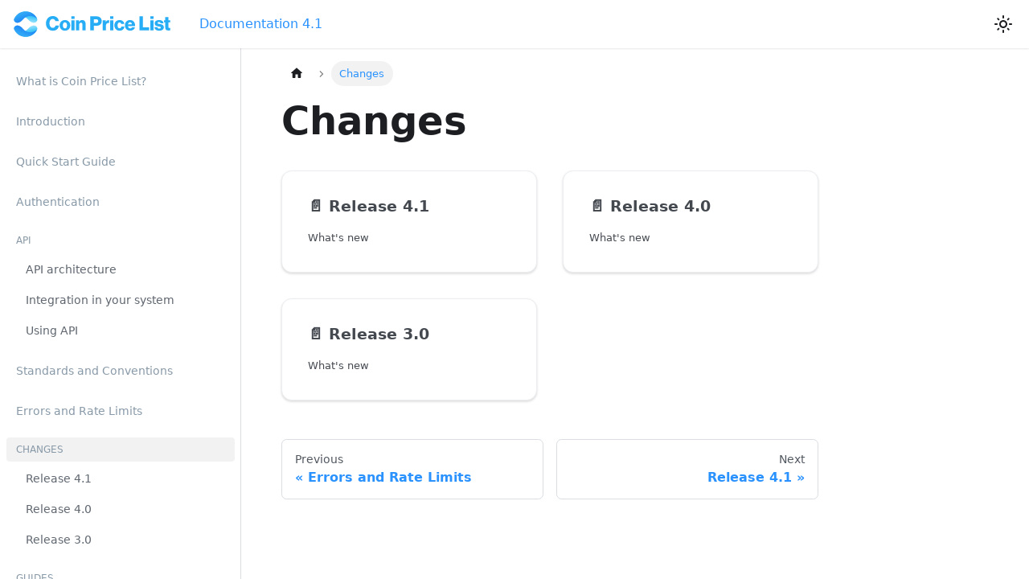

--- FILE ---
content_type: text/html
request_url: https://docs.coinpricelist.io/category/changes/
body_size: 3291
content:
<!doctype html>
<html lang="en" dir="ltr" class="docs-wrapper docs-doc-page docs-version-current plugin-docs plugin-id-default">
<head>
<meta charset="UTF-8">
<meta name="generator" content="Docusaurus v2.1.0">
<title data-rh="true">Changes | Coin Price List Documentation</title><meta data-rh="true" name="viewport" content="width=device-width,initial-scale=1"><meta data-rh="true" name="twitter:card" content="summary_large_image"><meta data-rh="true" property="og:url" content="https://docs.coinpricelist.io/category/changes/"><meta data-rh="true" name="docusaurus_locale" content="en"><meta data-rh="true" name="docsearch:language" content="en"><meta data-rh="true" name="robots" content="index,follow"><meta data-rh="true" name="docusaurus_version" content="current"><meta data-rh="true" name="docusaurus_tag" content="docs-default-current"><meta data-rh="true" name="docsearch:version" content="current"><meta data-rh="true" name="docsearch:docusaurus_tag" content="docs-default-current"><meta data-rh="true" property="og:title" content="Changes | Coin Price List Documentation"><link data-rh="true" rel="icon" href="/img/icons/favicon.ico"><link data-rh="true" rel="canonical" href="https://docs.coinpricelist.io/category/changes/"><link data-rh="true" rel="alternate" href="https://docs.coinpricelist.io/category/changes/" hreflang="en"><link data-rh="true" rel="alternate" href="https://docs.coinpricelist.io/category/changes/" hreflang="x-default"><link rel="alternate" type="application/rss+xml" href="/blog/rss.xml" title="Coin Price List Documentation RSS Feed">
<link rel="alternate" type="application/atom+xml" href="/blog/atom.xml" title="Coin Price List Documentation Atom Feed"><link rel="stylesheet" href="/assets/css/styles.d4505847.css">
<link rel="preload" href="/assets/js/runtime~main.84953a5a.js" as="script">
<link rel="preload" href="/assets/js/main.74890a74.js" as="script">
</head>
<body class="navigation-with-keyboard">
<script>!function(){function t(t){document.documentElement.setAttribute("data-theme",t)}var e=function(){var t=null;try{t=localStorage.getItem("theme")}catch(t){}return t}();t(null!==e?e:"light")}()</script><div id="__docusaurus">
<div role="region" aria-label="theme.common.skipToMainContent"><a href="#" class="skipToContent_fXgn">Skip to main content</a></div><nav class="navbar navbar--fixed-top"><div class="navbar__inner"><div class="navbar__items"><button aria-label="Navigation bar toggle" class="navbar__toggle clean-btn" type="button" tabindex="0"><svg width="30" height="30" viewBox="0 0 30 30" aria-hidden="true"><path stroke="currentColor" stroke-linecap="round" stroke-miterlimit="10" stroke-width="2" d="M4 7h22M4 15h22M4 23h22"></path></svg></button><a href="https://coinpricelist.io" target="_blank" rel="noopener noreferrer" class="navbar__brand"><div class="navbar__logo"><img src="/img/coin_pricelist.svg" alt="Coin Price List Logo" class="themedImage_ToTc themedImage--light_HNdA"><img src="/img/coin_pricelist.svg" alt="Coin Price List Logo" class="themedImage_ToTc themedImage--dark_i4oU"></div></a><a aria-current="page" class="navbar__item navbar__link navbar__link--active" href="/">Documentation 4.1</a></div><div class="navbar__items navbar__items--right"><div class="searchBox_ZlJk"></div><div class="toggle_vylO colorModeToggle_DEke"><button class="clean-btn toggleButton_gllP toggleButtonDisabled_aARS" type="button" disabled="" title="Switch between dark and light mode (currently light mode)" aria-label="Switch between dark and light mode (currently light mode)"><svg viewBox="0 0 24 24" width="24" height="24" class="lightToggleIcon_pyhR"><path fill="currentColor" d="M12,9c1.65,0,3,1.35,3,3s-1.35,3-3,3s-3-1.35-3-3S10.35,9,12,9 M12,7c-2.76,0-5,2.24-5,5s2.24,5,5,5s5-2.24,5-5 S14.76,7,12,7L12,7z M2,13l2,0c0.55,0,1-0.45,1-1s-0.45-1-1-1l-2,0c-0.55,0-1,0.45-1,1S1.45,13,2,13z M20,13l2,0c0.55,0,1-0.45,1-1 s-0.45-1-1-1l-2,0c-0.55,0-1,0.45-1,1S19.45,13,20,13z M11,2v2c0,0.55,0.45,1,1,1s1-0.45,1-1V2c0-0.55-0.45-1-1-1S11,1.45,11,2z M11,20v2c0,0.55,0.45,1,1,1s1-0.45,1-1v-2c0-0.55-0.45-1-1-1C11.45,19,11,19.45,11,20z M5.99,4.58c-0.39-0.39-1.03-0.39-1.41,0 c-0.39,0.39-0.39,1.03,0,1.41l1.06,1.06c0.39,0.39,1.03,0.39,1.41,0s0.39-1.03,0-1.41L5.99,4.58z M18.36,16.95 c-0.39-0.39-1.03-0.39-1.41,0c-0.39,0.39-0.39,1.03,0,1.41l1.06,1.06c0.39,0.39,1.03,0.39,1.41,0c0.39-0.39,0.39-1.03,0-1.41 L18.36,16.95z M19.42,5.99c0.39-0.39,0.39-1.03,0-1.41c-0.39-0.39-1.03-0.39-1.41,0l-1.06,1.06c-0.39,0.39-0.39,1.03,0,1.41 s1.03,0.39,1.41,0L19.42,5.99z M7.05,18.36c0.39-0.39,0.39-1.03,0-1.41c-0.39-0.39-1.03-0.39-1.41,0l-1.06,1.06 c-0.39,0.39-0.39,1.03,0,1.41s1.03,0.39,1.41,0L7.05,18.36z"></path></svg><svg viewBox="0 0 24 24" width="24" height="24" class="darkToggleIcon_wfgR"><path fill="currentColor" d="M9.37,5.51C9.19,6.15,9.1,6.82,9.1,7.5c0,4.08,3.32,7.4,7.4,7.4c0.68,0,1.35-0.09,1.99-0.27C17.45,17.19,14.93,19,12,19 c-3.86,0-7-3.14-7-7C5,9.07,6.81,6.55,9.37,5.51z M12,3c-4.97,0-9,4.03-9,9s4.03,9,9,9s9-4.03,9-9c0-0.46-0.04-0.92-0.1-1.36 c-0.98,1.37-2.58,2.26-4.4,2.26c-2.98,0-5.4-2.42-5.4-5.4c0-1.81,0.89-3.42,2.26-4.4C12.92,3.04,12.46,3,12,3L12,3z"></path></svg></button></div></div></div><div role="presentation" class="navbar-sidebar__backdrop"></div></nav><div class="main-wrapper mainWrapper_z2l0 docsWrapper_BCFX"><button aria-label="Scroll back to top" class="clean-btn theme-back-to-top-button backToTopButton_sjWU" type="button"></button><div class="docPage__5DB"><aside class="theme-doc-sidebar-container docSidebarContainer_b6E3"><div class="sidebar_njMd"><nav class="menu thin-scrollbar menu_SIkG"><ul class="theme-doc-sidebar-menu menu__list"><li class="theme-doc-sidebar-item-link theme-doc-sidebar-item-link-level-1 menu__list-item"><a class="menu__link" href="/">What is Coin Price List?</a></li><li class="theme-doc-sidebar-item-link theme-doc-sidebar-item-link-level-1 menu__list-item"><a class="menu__link" href="/introduction/">Introduction</a></li><li class="theme-doc-sidebar-item-link theme-doc-sidebar-item-link-level-1 menu__list-item"><a class="menu__link" href="/quick-start-guide/">Quick Start Guide</a></li><li class="theme-doc-sidebar-item-link theme-doc-sidebar-item-link-level-1 menu__list-item"><a class="menu__link" href="/authentication/">Authentication</a></li><li class="theme-doc-sidebar-item-category theme-doc-sidebar-item-category-level-1 menu__list-item"><div class="menu__list-item-collapsible"><a class="menu__link" href="/category/api/">API</a></div><ul style="display:block;overflow:visible;height:auto" class="menu__list"><li class="theme-doc-sidebar-item-link theme-doc-sidebar-item-link-level-2 menu__list-item"><a class="menu__link" tabindex="0" href="/api/api-architecture/">API architecture</a></li><li class="theme-doc-sidebar-item-link theme-doc-sidebar-item-link-level-2 menu__list-item"><a class="menu__link" tabindex="0" href="/api/integration-in-your-system/">Integration in your system</a></li><li class="theme-doc-sidebar-item-link theme-doc-sidebar-item-link-level-2 menu__list-item"><a class="menu__link" tabindex="0" href="/api/using-api/">Using API</a></li></ul></li><li class="theme-doc-sidebar-item-link theme-doc-sidebar-item-link-level-1 menu__list-item"><a class="menu__link" href="/standards-and-conventions/">Standards and Conventions</a></li><li class="theme-doc-sidebar-item-link theme-doc-sidebar-item-link-level-1 menu__list-item"><a class="menu__link" href="/errors-and-rate-limits/">Errors and Rate Limits</a></li><li class="theme-doc-sidebar-item-category theme-doc-sidebar-item-category-level-1 menu__list-item"><div class="menu__list-item-collapsible menu__list-item-collapsible--active"><a class="menu__link menu__link--active" aria-current="page" href="/category/changes/">Changes</a></div><ul style="display:block;overflow:visible;height:auto" class="menu__list"><li class="theme-doc-sidebar-item-link theme-doc-sidebar-item-link-level-2 menu__list-item"><a class="menu__link" tabindex="0" href="/changes/release-4.1/">Release 4.1</a></li><li class="theme-doc-sidebar-item-link theme-doc-sidebar-item-link-level-2 menu__list-item"><a class="menu__link" tabindex="0" href="/changes/release-4.0/">Release 4.0</a></li><li class="theme-doc-sidebar-item-link theme-doc-sidebar-item-link-level-2 menu__list-item"><a class="menu__link" tabindex="0" href="/changes/release-3.0/">Release 3.0</a></li></ul></li><li class="theme-doc-sidebar-item-category theme-doc-sidebar-item-category-level-1 menu__list-item"><div class="menu__list-item-collapsible"><a class="menu__link" href="/category/guides/">Guides</a></div><ul style="display:block;overflow:visible;height:auto" class="menu__list"><li class="theme-doc-sidebar-item-link theme-doc-sidebar-item-link-level-2 menu__list-item"><a class="menu__link" tabindex="0" href="/guides/not-a-developer/">Not a developer?</a></li><li class="theme-doc-sidebar-item-link theme-doc-sidebar-item-link-level-2 menu__list-item"><a class="menu__link" tabindex="0" href="/guides/registration-login/">Registration/Login</a></li><li class="theme-doc-sidebar-item-category theme-doc-sidebar-item-category-level-2 menu__list-item menu__list-item--collapsed"><div class="menu__list-item-collapsible"><a class="menu__link menu__link--sublist" aria-expanded="false" tabindex="0" href="/guides/overview/">Overview</a><button aria-label="Toggle the collapsible sidebar category &#x27;Overview&#x27;" type="button" class="clean-btn menu__caret"></button></div></li><li class="theme-doc-sidebar-item-category theme-doc-sidebar-item-category-level-2 menu__list-item menu__list-item--collapsed"><div class="menu__list-item-collapsible"><a class="menu__link menu__link--sublist" aria-expanded="false" tabindex="0" href="/guides/plan-and-billing/">Plan and billing</a><button aria-label="Toggle the collapsible sidebar category &#x27;Plan and billing&#x27;" type="button" class="clean-btn menu__caret"></button></div></li><li class="theme-doc-sidebar-item-link theme-doc-sidebar-item-link-level-2 menu__list-item"><a class="menu__link" tabindex="0" href="/guides/notification/">Notification</a></li><li class="theme-doc-sidebar-item-link theme-doc-sidebar-item-link-level-2 menu__list-item"><a class="menu__link" tabindex="0" href="/guides/api-key/">API Key</a></li><li class="theme-doc-sidebar-item-link theme-doc-sidebar-item-link-level-2 menu__list-item"><a class="menu__link" tabindex="0" href="/guides/profile/">Profile</a></li></ul></li></ul></nav></div></aside><main class="docMainContainer_gTbr"><div class="container padding-top--md padding-bottom--lg"><div class="generatedIndexPage_vN6x"><nav class="theme-doc-breadcrumbs breadcrumbsContainer_Z_bl" aria-label="Breadcrumbs"><ul class="breadcrumbs" itemscope="" itemtype="https://schema.org/BreadcrumbList"><li class="breadcrumbs__item"><a aria-label="Home page" class="breadcrumbs__link" href="/"><svg viewBox="0 0 24 24" class="breadcrumbHomeIcon_OVgt"><path d="M10 19v-5h4v5c0 .55.45 1 1 1h3c.55 0 1-.45 1-1v-7h1.7c.46 0 .68-.57.33-.87L12.67 3.6c-.38-.34-.96-.34-1.34 0l-8.36 7.53c-.34.3-.13.87.33.87H5v7c0 .55.45 1 1 1h3c.55 0 1-.45 1-1z" fill="currentColor"></path></svg></a></li><li itemscope="" itemprop="itemListElement" itemtype="https://schema.org/ListItem" class="breadcrumbs__item breadcrumbs__item--active"><span class="breadcrumbs__link" itemprop="name">Changes</span><meta itemprop="position" content="1"></li></ul></nav><header><h1 class="title_kItE">Changes</h1></header><article class="margin-top--lg"><section class="row list_eTzJ"><article class="col col--6 margin-bottom--lg"><a class="card padding--lg cardContainer_fWXF" href="/changes/release-4.1/"><h2 class="text--truncate cardTitle_rnsV" title="Release 4.1">📄️<!-- --> <!-- -->Release 4.1</h2><p class="text--truncate cardDescription_PWke" title="What&#x27;s new">What&#x27;s new</p></a></article><article class="col col--6 margin-bottom--lg"><a class="card padding--lg cardContainer_fWXF" href="/changes/release-4.0/"><h2 class="text--truncate cardTitle_rnsV" title="Release 4.0">📄️<!-- --> <!-- -->Release 4.0</h2><p class="text--truncate cardDescription_PWke" title="What&#x27;s new">What&#x27;s new</p></a></article><article class="col col--6 margin-bottom--lg"><a class="card padding--lg cardContainer_fWXF" href="/changes/release-3.0/"><h2 class="text--truncate cardTitle_rnsV" title="Release 3.0">📄️<!-- --> <!-- -->Release 3.0</h2><p class="text--truncate cardDescription_PWke" title="What&#x27;s new">What&#x27;s new</p></a></article></section></article><footer class="margin-top--lg"><nav class="pagination-nav docusaurus-mt-lg" aria-label="Docs pages navigation"><a class="pagination-nav__link pagination-nav__link--prev" href="/errors-and-rate-limits/"><div class="pagination-nav__sublabel">Previous</div><div class="pagination-nav__label">Errors and Rate Limits</div></a><a class="pagination-nav__link pagination-nav__link--next" href="/changes/release-4.1/"><div class="pagination-nav__sublabel">Next</div><div class="pagination-nav__label">Release 4.1</div></a></nav></footer></div></div></main></div></div></div>
<script src="/assets/js/runtime~main.84953a5a.js"></script>
<script src="/assets/js/main.74890a74.js"></script>
</body>
</html>

--- FILE ---
content_type: application/javascript
request_url: https://docs.coinpricelist.io/assets/js/0f20f94d.d2c940f9.js
body_size: 149
content:
"use strict";(self.webpackChunkcoinprice_docs=self.webpackChunkcoinprice_docs||[]).push([[5959],{796:e=>{e.exports=JSON.parse('{"title":"Changes","slug":"/category/changes","permalink":"/category/changes","navigation":{"previous":{"title":"Errors and Rate Limits","permalink":"/errors-and-rate-limits"},"next":{"title":"Release 4.1","permalink":"/changes/release-4.1"}}}')}}]);

--- FILE ---
content_type: application/javascript
request_url: https://docs.coinpricelist.io/assets/js/14eb3368.cf589983.js
body_size: 2961
content:
"use strict";(self.webpackChunkcoinprice_docs=self.webpackChunkcoinprice_docs||[]).push([[9817],{1986:(e,t,n)=>{n.d(t,{Z:()=>p});var a=n(7462),r=n(7294),i=n(6010),l=n(5281),s=n(2802),c=n(8596),o=n(9960),m=n(4996),d=n(5999);function u(e){return r.createElement("svg",(0,a.Z)({viewBox:"0 0 24 24"},e),r.createElement("path",{d:"M10 19v-5h4v5c0 .55.45 1 1 1h3c.55 0 1-.45 1-1v-7h1.7c.46 0 .68-.57.33-.87L12.67 3.6c-.38-.34-.96-.34-1.34 0l-8.36 7.53c-.34.3-.13.87.33.87H5v7c0 .55.45 1 1 1h3c.55 0 1-.45 1-1z",fill:"currentColor"}))}const b={breadcrumbsContainer:"breadcrumbsContainer_Z_bl",breadcrumbHomeIcon:"breadcrumbHomeIcon_OVgt"};function h(e){let{children:t,href:n,isLast:a}=e;const i="breadcrumbs__link";return a?r.createElement("span",{className:i,itemProp:"name"},t):n?r.createElement(o.Z,{className:i,href:n,itemProp:"item"},r.createElement("span",{itemProp:"name"},t)):r.createElement("span",{className:i},t)}function v(e){let{children:t,active:n,index:l,addMicrodata:s}=e;return r.createElement("li",(0,a.Z)({},s&&{itemScope:!0,itemProp:"itemListElement",itemType:"https://schema.org/ListItem"},{className:(0,i.Z)("breadcrumbs__item",{"breadcrumbs__item--active":n})}),t,r.createElement("meta",{itemProp:"position",content:String(l+1)}))}function g(){const e=(0,m.Z)("/");return r.createElement("li",{className:"breadcrumbs__item"},r.createElement(o.Z,{"aria-label":(0,d.I)({id:"theme.docs.breadcrumbs.home",message:"Home page",description:"The ARIA label for the home page in the breadcrumbs"}),className:(0,i.Z)("breadcrumbs__link",b.breadcrumbsItemLink),href:e},r.createElement(u,{className:b.breadcrumbHomeIcon})))}function p(){const e=(0,s.s1)(),t=(0,c.Ns)();return e?r.createElement("nav",{className:(0,i.Z)(l.k.docs.docBreadcrumbs,b.breadcrumbsContainer),"aria-label":(0,d.I)({id:"theme.docs.breadcrumbs.navAriaLabel",message:"Breadcrumbs",description:"The ARIA label for the breadcrumbs"})},r.createElement("ul",{className:"breadcrumbs",itemScope:!0,itemType:"https://schema.org/BreadcrumbList"},t&&r.createElement(g,null),e.map(((t,n)=>{const a=n===e.length-1;return r.createElement(v,{key:n,active:a,index:n,addMicrodata:!!t.href},r.createElement(h,{href:t.href,isLast:a},t.label))})))):null}},4228:(e,t,n)=>{n.r(t),n.d(t,{default:()=>C});var a=n(7294),r=n(1944),i=n(2802),l=n(4996),s=n(6010),c=n(9960),o=n(3919),m=n(5999);const d="cardContainer_fWXF",u="cardTitle_rnsV",b="cardDescription_PWke";function h(e){let{href:t,children:n}=e;return a.createElement(c.Z,{href:t,className:(0,s.Z)("card padding--lg",d)},n)}function v(e){let{href:t,icon:n,title:r,description:i}=e;return a.createElement(h,{href:t},a.createElement("h2",{className:(0,s.Z)("text--truncate",u),title:r},n," ",r),i&&a.createElement("p",{className:(0,s.Z)("text--truncate",b),title:i},i))}function g(e){let{item:t}=e;const n=(0,i.Wl)(t);return n?a.createElement(v,{href:n,icon:"\ud83d\uddc3\ufe0f",title:t.label,description:(0,m.I)({message:"{count} items",id:"theme.docs.DocCard.categoryDescription",description:"The default description for a category card in the generated index about how many items this category includes"},{count:t.items.length})}):null}function p(e){let{item:t}=e;const n=(0,o.Z)(t.href)?"\ud83d\udcc4\ufe0f":"\ud83d\udd17",r=(0,i.xz)(t.docId??void 0);return a.createElement(v,{href:t.href,icon:n,title:t.label,description:null==r?void 0:r.description})}function E(e){let{item:t}=e;switch(t.type){case"link":return a.createElement(p,{item:t});case"category":return a.createElement(g,{item:t});default:throw new Error(`unknown item type ${JSON.stringify(t)}`)}}function f(e){let{className:t}=e;const n=(0,i.jA)();return a.createElement(Z,{items:n.items,className:t})}function Z(e){const{items:t,className:n}=e;if(!t)return a.createElement(f,e);const r=(0,i.MN)(t);return a.createElement("section",{className:(0,s.Z)("row",n)},r.map(((e,t)=>a.createElement("article",{key:t,className:"col col--6 margin-bottom--lg"},a.createElement(E,{item:e})))))}var N=n(49),k=n(3120),_=n(4364),L=n(1986),T=n(2503);const x="generatedIndexPage_vN6x",I="list_eTzJ",y="title_kItE";function w(e){let{categoryGeneratedIndex:t}=e;return a.createElement(r.d,{title:t.title,description:t.description,keywords:t.keywords,image:(0,l.Z)(t.image)})}function V(e){let{categoryGeneratedIndex:t}=e;const n=(0,i.jA)();return a.createElement("div",{className:x},a.createElement(k.Z,null),a.createElement(L.Z,null),a.createElement(_.Z,null),a.createElement("header",null,a.createElement(T.Z,{as:"h1",className:y},t.title),t.description&&a.createElement("p",null,t.description)),a.createElement("article",{className:"margin-top--lg"},a.createElement(Z,{items:n.items,className:I})),a.createElement("footer",{className:"margin-top--lg"},a.createElement(N.Z,{previous:t.navigation.previous,next:t.navigation.next})))}function C(e){return a.createElement(a.Fragment,null,a.createElement(w,e),a.createElement(V,e))}},49:(e,t,n)=>{n.d(t,{Z:()=>s});var a=n(7462),r=n(7294),i=n(5999),l=n(2244);function s(e){const{previous:t,next:n}=e;return r.createElement("nav",{className:"pagination-nav docusaurus-mt-lg","aria-label":(0,i.I)({id:"theme.docs.paginator.navAriaLabel",message:"Docs pages navigation",description:"The ARIA label for the docs pagination"})},t&&r.createElement(l.Z,(0,a.Z)({},t,{subLabel:r.createElement(i.Z,{id:"theme.docs.paginator.previous",description:"The label used to navigate to the previous doc"},"Previous")})),n&&r.createElement(l.Z,(0,a.Z)({},n,{subLabel:r.createElement(i.Z,{id:"theme.docs.paginator.next",description:"The label used to navigate to the next doc"},"Next"),isNext:!0})))}},4364:(e,t,n)=>{n.d(t,{Z:()=>c});var a=n(7294),r=n(6010),i=n(5999),l=n(5281),s=n(4477);function c(e){let{className:t}=e;const n=(0,s.E)();return n.badge?a.createElement("span",{className:(0,r.Z)(t,l.k.docs.docVersionBadge,"badge badge--secondary")},a.createElement(i.Z,{id:"theme.docs.versionBadge.label",values:{versionLabel:n.label}},"Version: {versionLabel}")):null}},3120:(e,t,n)=>{n.d(t,{Z:()=>g});var a=n(7294),r=n(6010),i=n(2263),l=n(9960),s=n(5999),c=n(143),o=n(5281),m=n(373),d=n(4477);const u={unreleased:function(e){let{siteTitle:t,versionMetadata:n}=e;return a.createElement(s.Z,{id:"theme.docs.versions.unreleasedVersionLabel",description:"The label used to tell the user that he's browsing an unreleased doc version",values:{siteTitle:t,versionLabel:a.createElement("b",null,n.label)}},"This is unreleased documentation for {siteTitle} {versionLabel} version.")},unmaintained:function(e){let{siteTitle:t,versionMetadata:n}=e;return a.createElement(s.Z,{id:"theme.docs.versions.unmaintainedVersionLabel",description:"The label used to tell the user that he's browsing an unmaintained doc version",values:{siteTitle:t,versionLabel:a.createElement("b",null,n.label)}},"This is documentation for {siteTitle} {versionLabel}, which is no longer actively maintained.")}};function b(e){const t=u[e.versionMetadata.banner];return a.createElement(t,e)}function h(e){let{versionLabel:t,to:n,onClick:r}=e;return a.createElement(s.Z,{id:"theme.docs.versions.latestVersionSuggestionLabel",description:"The label used to tell the user to check the latest version",values:{versionLabel:t,latestVersionLink:a.createElement("b",null,a.createElement(l.Z,{to:n,onClick:r},a.createElement(s.Z,{id:"theme.docs.versions.latestVersionLinkLabel",description:"The label used for the latest version suggestion link label"},"latest version")))}},"For up-to-date documentation, see the {latestVersionLink} ({versionLabel}).")}function v(e){let{className:t,versionMetadata:n}=e;const{siteConfig:{title:l}}=(0,i.Z)(),{pluginId:s}=(0,c.gA)({failfast:!0}),{savePreferredVersionName:d}=(0,m.J)(s),{latestDocSuggestion:u,latestVersionSuggestion:v}=(0,c.Jo)(s),g=u??(p=v).docs.find((e=>e.id===p.mainDocId));var p;return a.createElement("div",{className:(0,r.Z)(t,o.k.docs.docVersionBanner,"alert alert--warning margin-bottom--md"),role:"alert"},a.createElement("div",null,a.createElement(b,{siteTitle:l,versionMetadata:n})),a.createElement("div",{className:"margin-top--md"},a.createElement(h,{versionLabel:v.label,to:g.path,onClick:()=>d(v.name)})))}function g(e){let{className:t}=e;const n=(0,d.E)();return n.banner?a.createElement(v,{className:t,versionMetadata:n}):null}},2503:(e,t,n)=>{n.d(t,{Z:()=>m});var a=n(7462),r=n(7294),i=n(6010),l=n(5999),s=n(6668);const c="anchorWithStickyNavbar_LWe7",o="anchorWithHideOnScrollNavbar_WYt5";function m(e){let{as:t,id:n,...m}=e;const{navbar:{hideOnScroll:d}}=(0,s.L)();return"h1"!==t&&n?r.createElement(t,(0,a.Z)({},m,{className:(0,i.Z)("anchor",d?o:c),id:n}),m.children,r.createElement("a",{className:"hash-link",href:`#${n}`,title:(0,l.I)({id:"theme.common.headingLinkTitle",message:"Direct link to heading",description:"Title for link to heading"})},"\u200b")):r.createElement(t,(0,a.Z)({},m,{id:void 0}))}},2244:(e,t,n)=>{n.d(t,{Z:()=>l});var a=n(7294),r=n(6010),i=n(9960);function l(e){const{permalink:t,title:n,subLabel:l,isNext:s}=e;return a.createElement(i.Z,{className:(0,r.Z)("pagination-nav__link",s?"pagination-nav__link--next":"pagination-nav__link--prev"),to:t},l&&a.createElement("div",{className:"pagination-nav__sublabel"},l),a.createElement("div",{className:"pagination-nav__label"},n))}}}]);

--- FILE ---
content_type: image/svg+xml
request_url: https://docs.coinpricelist.io/img/coin_pricelist.svg
body_size: 9814
content:
<svg width="190" height="31" viewBox="0 0 190 31" fill="none" xmlns="http://www.w3.org/2000/svg">
<path d="M14.14 24.0017C15.8308 23.3328 17.0621 22.3979 17.9586 21.398C20.0818 19.0296 23.2455 16.5119 26.3204 17.2583C28.7539 17.8491 30.3078 20.2143 29.0966 22.4277C28.1901 24.0844 26.7396 26.0268 24.4279 27.8387C21.8772 29.8381 16.6817 31.3102 11.8176 30.1256C11.7075 30.0988 11.5985 30.0709 11.4904 30.0419C8.88981 29.3443 11.6344 24.9929 14.14 24.0017Z" fill="url(#paint0_linear_4651_55029)"/>
<path d="M16.478 24.345C14.8144 23.6096 13.6203 22.6267 12.7633 21.5919C10.7336 19.1413 7.66994 16.5002 4.5685 17.1243C2.1139 17.6182 0.469507 19.9201 1.59389 22.1798C2.43543 23.871 3.80954 25.8694 6.04913 27.7715C8.52034 29.8704 13.6548 31.5471 18.5611 30.5562C26.2581 29.0015 29.3231 21.9194 29.3231 21.9194C29.3231 21.9194 23.9874 27.6642 16.478 24.345Z" fill="url(#paint1_linear_4651_55029)"/>
<path d="M14.14 6.9983C15.8308 7.66717 17.0621 8.60208 17.9586 9.60205C20.0818 11.9704 23.2455 14.4881 26.3203 13.7417C28.7539 13.151 30.3078 10.7857 29.0966 8.57228C28.1901 6.91565 26.7396 4.97323 24.4279 3.16127C21.8772 1.1619 16.6817 -0.310173 11.8176 0.874357C11.7075 0.901162 11.5985 0.929078 11.4904 0.958068C8.88981 1.65573 11.6344 6.00715 14.14 6.9983Z" fill="url(#paint2_linear_4651_55029)"/>
<path d="M16.478 6.65505C14.8144 7.39038 13.6203 8.37334 12.7633 9.40805C10.7336 11.8587 7.66994 14.4998 4.5685 13.8757C2.1139 13.3818 0.46951 11.0799 1.59389 8.82024C2.43543 7.12898 3.80954 5.1306 6.04913 3.22847C8.52034 1.1296 13.6548 -0.547128 18.5611 0.44383C26.2581 1.99846 29.3231 9.08061 29.3231 9.08061C29.3231 9.08061 23.9874 3.33585 16.478 6.65505Z" fill="url(#paint3_linear_4651_55029)"/>
<path d="M48.1845 23.4065C45.7525 23.4065 43.7648 22.5877 42.2214 20.9501C40.6936 19.2968 39.9297 17.1947 39.9297 14.6438C39.9297 12.093 40.6858 9.983 42.198 8.31392C43.7102 6.64484 45.6979 5.8103 48.1611 5.8103C50.063 5.8103 51.6532 6.3063 52.9315 7.2983C54.3814 8.40053 55.2154 9.95151 55.4337 11.9513H51.2946C51.1855 11.1797 50.8503 10.542 50.2891 10.0381C49.7278 9.53424 49.0107 9.2823 48.1377 9.2823C46.8281 9.2823 45.8304 9.7783 45.1445 10.7703C44.4741 11.7466 44.1389 13.0377 44.1389 14.6438C44.1389 16.2184 44.5053 17.5017 45.238 18.4937C45.9707 19.4857 46.9451 19.9817 48.1611 19.9817C49.0653 19.9817 49.8058 19.7219 50.3826 19.2023C50.975 18.6827 51.318 18.0056 51.4115 17.1711H55.5506C55.4259 18.8716 54.7555 20.3124 53.5395 21.4934C52.23 22.7688 50.445 23.4065 48.1845 23.4065Z" fill="#26ADF5"/>
<path d="M60.9972 19.6747C61.4337 20.336 62.0573 20.6667 62.868 20.6667C63.6787 20.6667 64.3022 20.336 64.7388 19.6747C65.1909 19.0134 65.4169 18.1237 65.4169 17.0057C65.4169 15.8878 65.1909 14.9981 64.7388 14.3368C64.3022 13.6597 63.6787 13.3212 62.868 13.3212C62.0573 13.3212 61.4337 13.6518 60.9972 14.3132C60.5607 14.9745 60.3424 15.872 60.3424 17.0057C60.3424 18.1237 60.5607 19.0134 60.9972 19.6747ZM67.4981 21.5878C66.3289 22.8003 64.7933 23.4065 62.8914 23.4065C60.9894 23.4065 59.446 22.8003 58.2612 21.5878C57.0764 20.3754 56.484 18.848 56.484 17.0057C56.484 15.1634 57.0764 13.6361 58.2612 12.4236C59.446 11.2112 60.9894 10.605 62.8914 10.605C64.7933 10.605 66.3289 11.2112 67.4981 12.4236C68.683 13.6361 69.2754 15.1634 69.2754 17.0057C69.2754 18.848 68.683 20.3754 67.4981 21.5878Z" fill="#26ADF5"/>
<path d="M70.5639 23.0286V10.9356H74.3756V23.0286H70.5639ZM70.5639 9.25868V6.14097H74.3756V9.25868H70.5639Z" fill="#26ADF5"/>
<path d="M76.2045 23.0286V10.9356H79.8759V12.589H79.9461C80.8659 11.2506 82.0975 10.5814 83.6408 10.5814C84.9348 10.5814 85.9481 11.0065 86.6808 11.8568C87.4291 12.6913 87.8033 13.7935 87.8033 15.1634V23.0286H83.9916V15.9429C83.9916 15.2815 83.8279 14.7619 83.5005 14.384C83.1887 13.9904 82.7288 13.7935 82.1208 13.7935C81.4972 13.7935 80.9906 14.0297 80.6008 14.5021C80.2111 14.9745 80.0162 15.5886 80.0162 16.3444V23.0286H76.2045Z" fill="#26ADF5"/>
<path d="M93.4059 23.0286V6.14097H100.936C102.9 6.14097 104.42 6.66059 105.496 7.69983C106.618 8.75481 107.179 10.1405 107.179 11.8568C107.179 13.4944 106.657 14.8249 105.613 15.8484C104.584 16.8719 103.22 17.3836 101.52 17.3836H97.6152V23.0286H93.4059ZM97.6152 14.077H100.679C101.411 14.077 101.98 13.8723 102.386 13.4629C102.807 13.0535 103.017 12.5102 103.017 11.8332C103.017 11.1561 102.807 10.6286 102.386 10.2507C101.98 9.85703 101.411 9.66021 100.679 9.66021H97.6152V14.077Z" fill="#26ADF5"/>
<path d="M108.427 23.0286V10.9356H112.075V12.8252H112.145C112.956 11.4395 114.047 10.7467 115.419 10.7467C115.777 10.7467 116.027 10.7782 116.167 10.8412V14.1478H116.074C114.889 13.9746 113.953 14.1872 113.268 14.7855C112.582 15.3681 112.239 16.305 112.239 17.5962V23.0286H108.427Z" fill="#26ADF5"/>
<path d="M117.379 23.0286V10.9356H121.19V23.0286H117.379ZM117.379 9.25868V6.14097H121.19V9.25868H117.379Z" fill="#26ADF5"/>
<path d="M128.842 23.4065C126.94 23.4065 125.405 22.8003 124.235 21.5878C123.066 20.3754 122.482 18.848 122.482 17.0057C122.482 15.1634 123.058 13.6361 124.212 12.4236C125.366 11.2112 126.878 10.605 128.749 10.605C130.339 10.605 131.641 11.0301 132.654 11.8804C133.667 12.7307 134.26 13.8487 134.431 15.2343H130.76C130.495 14.0376 129.84 13.4393 128.795 13.4393C127.985 13.4393 127.369 13.7542 126.948 14.384C126.543 15.0139 126.34 15.8878 126.34 17.0057C126.34 18.108 126.551 18.974 126.971 19.6038C127.392 20.2179 128 20.525 128.795 20.525C130.011 20.525 130.705 19.8321 130.877 18.4465H134.525C134.478 19.8794 133.932 21.0682 132.888 22.013C131.859 22.942 130.51 23.4065 128.842 23.4065Z" fill="#26ADF5"/>
<path d="M141.586 23.3829C139.652 23.3829 138.101 22.7845 136.932 21.5878C135.778 20.3754 135.202 18.8323 135.202 16.9585C135.202 15.132 135.771 13.6125 136.909 12.4C138.062 11.1876 139.543 10.5814 141.352 10.5814C142.989 10.5814 144.353 11.0852 145.444 12.093C146.878 13.4156 147.58 15.376 147.549 17.9741H138.943C139.068 18.8087 139.356 19.4621 139.808 19.9345C140.26 20.3911 140.868 20.6194 141.632 20.6194C142.614 20.6194 143.277 20.2179 143.62 19.4149H147.338C147.058 20.5801 146.387 21.5327 145.327 22.2728C144.283 23.0128 143.035 23.3829 141.586 23.3829ZM138.966 15.6831H143.69C143.628 14.9587 143.386 14.384 142.965 13.9589C142.56 13.5337 142.045 13.3212 141.422 13.3212C140.066 13.3212 139.247 14.1085 138.966 15.6831Z" fill="#26ADF5"/>
<path d="M152.69 23.0286V6.14097H156.829V19.4857H164.335V23.0286H152.69Z" fill="#26ADF5"/>
<path d="M165.906 23.0286V10.9356H169.718V23.0286H165.906ZM165.906 9.25868V6.14097H169.718V9.25868H165.906Z" fill="#26ADF5"/>
<path d="M176.645 23.4065C174.899 23.4065 173.504 23.0286 172.459 22.2728C171.43 21.5012 170.885 20.4462 170.822 19.1078H174.423C174.564 20.3045 175.296 20.9029 176.622 20.9029C177.198 20.9029 177.65 20.8005 177.978 20.5958C178.321 20.3754 178.492 20.0762 178.492 19.6983C178.492 19.5723 178.477 19.4621 178.446 19.3676C178.414 19.2732 178.36 19.1866 178.282 19.1078C178.204 19.0291 178.126 18.9582 178.048 18.8953C177.986 18.8323 177.884 18.7772 177.744 18.7299C177.604 18.6669 177.479 18.6197 177.37 18.5882C177.276 18.5567 177.128 18.5252 176.926 18.4937C176.738 18.4465 176.59 18.415 176.481 18.3993C176.372 18.3678 176.201 18.3363 175.967 18.3048C175.733 18.2575 175.561 18.226 175.452 18.2103C174.953 18.1316 174.533 18.0528 174.19 17.9741C173.847 17.8796 173.465 17.7379 173.044 17.549C172.638 17.36 172.303 17.1474 172.038 16.9113C171.789 16.6593 171.578 16.3287 171.407 15.9193C171.235 15.4941 171.15 15.006 171.15 14.4549C171.15 13.2267 171.641 12.274 172.623 11.597C173.605 10.9199 174.837 10.5814 176.318 10.5814C177.986 10.5814 179.28 10.9278 180.199 11.6206C181.119 12.2977 181.626 13.2424 181.719 14.4549H178.212C178.087 13.5101 177.448 13.0377 176.294 13.0377C175.795 13.0377 175.39 13.1322 175.078 13.3212C174.782 13.5101 174.634 13.7857 174.634 14.1478C174.634 14.2423 174.649 14.3289 174.681 14.4076C174.712 14.4864 174.759 14.5572 174.821 14.6202C174.899 14.6832 174.969 14.7383 175.031 14.7855C175.109 14.8328 175.211 14.88 175.335 14.9273C175.46 14.9745 175.569 15.0139 175.663 15.0454C175.772 15.0768 175.912 15.1083 176.084 15.1398C176.271 15.1713 176.419 15.2028 176.528 15.2343C176.653 15.25 176.816 15.2815 177.019 15.3288C177.222 15.3603 177.385 15.3839 177.51 15.3996C178.04 15.4941 178.477 15.5807 178.82 15.6594C179.163 15.7382 179.56 15.8799 180.012 16.0846C180.48 16.2735 180.846 16.5019 181.111 16.7695C181.376 17.0215 181.602 17.3758 181.79 17.8324C181.992 18.2733 182.094 18.7929 182.094 19.3913C182.094 20.6824 181.587 21.6744 180.574 22.3673C179.576 23.0601 178.266 23.4065 176.645 23.4065Z" fill="#26ADF5"/>
<path d="M187.735 23.1703C186.519 23.1703 185.576 22.9262 184.906 22.4381C184.251 21.9342 183.924 21.0682 183.924 19.84V13.3448H182.333V10.9356H183.924V7.10935H187.642V10.9356H189.816V13.3448H187.642V19.0134C187.642 19.4542 187.751 19.7613 187.969 19.9345C188.203 20.1077 188.538 20.1943 188.975 20.1943C189.099 20.1943 189.263 20.1943 189.466 20.1943C189.668 20.1786 189.785 20.1707 189.816 20.1707V22.9814C189.38 23.1073 188.686 23.1703 187.735 23.1703Z" fill="#26ADF5"/>
<defs>
<linearGradient id="paint0_linear_4651_55029" x1="19.5937" y1="25.7891" x2="18.2477" y2="18.3702" gradientUnits="userSpaceOnUse">
<stop stop-color="#30C0F6"/>
<stop offset="1" stop-color="#99E3FF"/>
</linearGradient>
<linearGradient id="paint1_linear_4651_55029" x1="24.3902" y1="33.3175" x2="29.0449" y2="21.2656" gradientUnits="userSpaceOnUse">
<stop stop-color="#30A8F6"/>
<stop offset="1" stop-color="#1A78F5"/>
</linearGradient>
<linearGradient id="paint2_linear_4651_55029" x1="19.5937" y1="5.21095" x2="18.2477" y2="12.6298" gradientUnits="userSpaceOnUse">
<stop stop-color="#30C0F6"/>
<stop offset="1" stop-color="#99E3FF"/>
</linearGradient>
<linearGradient id="paint3_linear_4651_55029" x1="24.3902" y1="-2.31752" x2="29.0449" y2="9.73445" gradientUnits="userSpaceOnUse">
<stop stop-color="#30A8F6"/>
<stop offset="1" stop-color="#1A78F5"/>
</linearGradient>
</defs>
</svg>


--- FILE ---
content_type: application/javascript
request_url: https://docs.coinpricelist.io/assets/js/runtime~main.84953a5a.js
body_size: 3286
content:
(()=>{"use strict";var e,a,f,c,t,r={},d={};function b(e){var a=d[e];if(void 0!==a)return a.exports;var f=d[e]={id:e,loaded:!1,exports:{}};return r[e].call(f.exports,f,f.exports,b),f.loaded=!0,f.exports}b.m=r,b.c=d,e=[],b.O=(a,f,c,t)=>{if(!f){var r=1/0;for(i=0;i<e.length;i++){f=e[i][0],c=e[i][1],t=e[i][2];for(var d=!0,o=0;o<f.length;o++)(!1&t||r>=t)&&Object.keys(b.O).every((e=>b.O[e](f[o])))?f.splice(o--,1):(d=!1,t<r&&(r=t));if(d){e.splice(i--,1);var n=c();void 0!==n&&(a=n)}}return a}t=t||0;for(var i=e.length;i>0&&e[i-1][2]>t;i--)e[i]=e[i-1];e[i]=[f,c,t]},b.n=e=>{var a=e&&e.__esModule?()=>e.default:()=>e;return b.d(a,{a:a}),a},f=Object.getPrototypeOf?e=>Object.getPrototypeOf(e):e=>e.__proto__,b.t=function(e,c){if(1&c&&(e=this(e)),8&c)return e;if("object"==typeof e&&e){if(4&c&&e.__esModule)return e;if(16&c&&"function"==typeof e.then)return e}var t=Object.create(null);b.r(t);var r={};a=a||[null,f({}),f([]),f(f)];for(var d=2&c&&e;"object"==typeof d&&!~a.indexOf(d);d=f(d))Object.getOwnPropertyNames(d).forEach((a=>r[a]=()=>e[a]));return r.default=()=>e,b.d(t,r),t},b.d=(e,a)=>{for(var f in a)b.o(a,f)&&!b.o(e,f)&&Object.defineProperty(e,f,{enumerable:!0,get:a[f]})},b.f={},b.e=e=>Promise.all(Object.keys(b.f).reduce(((a,f)=>(b.f[f](e,a),a)),[])),b.u=e=>"assets/js/"+({53:"935f2afb",110:"66406991",117:"09b38c5b",428:"9bd7a39a",453:"30a24c52",533:"b2b675dd",889:"9792ec6f",921:"495760df",948:"8717b14a",1477:"b2f554cd",1503:"c900c856",1633:"031793e1",1713:"a7023ddc",1914:"d9f32620",2085:"9dd63684",2104:"3533dbd1",2267:"59362658",2362:"e273c56f",2404:"b626e5a3",2535:"814f3328",2537:"5cfb2d8f",2678:"0e581a0a",2859:"18c41134",3089:"a6aa9e1f",3205:"a80da1cf",3514:"73664a40",3608:"9e4087bc",3792:"dff1c289",4013:"01a85c17",4128:"a09c2993",4193:"f55d3e7a",4607:"533a09ca",4726:"645f1009",4996:"34ff6e6e",5324:"e8892fe7",5557:"b031604a",5589:"5c868d36",5959:"0f20f94d",6103:"ccc49370",6241:"c8f260cd",6442:"bb727659",6480:"627de186",6504:"822bd8ab",6636:"2f3638fe",6755:"e44a2883",6938:"608ae6a4",7178:"096bfee4",7420:"574baa42",7535:"b1695c13",7815:"c81bed32",7918:"17896441",8587:"44f567e8",8610:"6875c492",8636:"f4f34a3a",8731:"8a7bb9f4",8818:"1e4232ab",9003:"925b3f96",9035:"4c9e35b1",9168:"625b1ed7",9445:"239f6c8c",9471:"87ed7c4a",9514:"1be78505",9642:"7661071f",9671:"0e384e19",9700:"e16015ca",9817:"14eb3368"}[e]||e)+"."+{53:"05fdcb8d",110:"8ab4c3d0",117:"2afac003",428:"562a9120",453:"7f6b55cb",533:"87360e2f",889:"5b4595e9",921:"f4a54e25",948:"9f58a7cc",1477:"31e4561a",1503:"fd031f6b",1633:"feeba1e9",1713:"ab480a81",1914:"ad5b5941",2085:"bf2e0f15",2104:"6ef4e9df",2267:"dac61b56",2362:"4ef88511",2404:"2eaeb737",2535:"a3e9c6e4",2537:"11f58a95",2678:"b0b6ac7a",2859:"ad2e7255",3089:"7487dd49",3205:"74e84258",3334:"6b1dd287",3514:"5aea99e6",3608:"bc8de416",3792:"966f7d2e",4013:"d8c09c89",4128:"112ebccc",4193:"a1adbc08",4607:"3e43dc5d",4726:"c314acef",4972:"112448c6",4996:"5a3fd107",5324:"7a43bb33",5557:"081b923f",5589:"18cc2a53",5959:"d2c940f9",6048:"867bbb22",6103:"cd601834",6241:"2ae78347",6442:"9e081d97",6480:"f9cd8795",6504:"1c4107bb",6636:"e4ada379",6755:"9eb62819",6938:"825029a8",7178:"81800de6",7420:"2c1e443f",7535:"c1b74c96",7815:"d92a6a95",7918:"200d0a82",8587:"b171e691",8610:"07487e66",8636:"17f27aa3",8731:"5f351bf7",8818:"37588739",9003:"8c7c0bac",9035:"e1b7456a",9168:"1b24bc73",9445:"55dbe656",9471:"d80ef836",9514:"c33ae5d4",9642:"4f41a926",9671:"74e9ebb7",9700:"b065a24a",9817:"cf589983"}[e]+".js",b.miniCssF=e=>{},b.g=function(){if("object"==typeof globalThis)return globalThis;try{return this||new Function("return this")()}catch(e){if("object"==typeof window)return window}}(),b.o=(e,a)=>Object.prototype.hasOwnProperty.call(e,a),c={},t="coinprice-docs:",b.l=(e,a,f,r)=>{if(c[e])c[e].push(a);else{var d,o;if(void 0!==f)for(var n=document.getElementsByTagName("script"),i=0;i<n.length;i++){var u=n[i];if(u.getAttribute("src")==e||u.getAttribute("data-webpack")==t+f){d=u;break}}d||(o=!0,(d=document.createElement("script")).charset="utf-8",d.timeout=120,b.nc&&d.setAttribute("nonce",b.nc),d.setAttribute("data-webpack",t+f),d.src=e),c[e]=[a];var l=(a,f)=>{d.onerror=d.onload=null,clearTimeout(s);var t=c[e];if(delete c[e],d.parentNode&&d.parentNode.removeChild(d),t&&t.forEach((e=>e(f))),a)return a(f)},s=setTimeout(l.bind(null,void 0,{type:"timeout",target:d}),12e4);d.onerror=l.bind(null,d.onerror),d.onload=l.bind(null,d.onload),o&&document.head.appendChild(d)}},b.r=e=>{"undefined"!=typeof Symbol&&Symbol.toStringTag&&Object.defineProperty(e,Symbol.toStringTag,{value:"Module"}),Object.defineProperty(e,"__esModule",{value:!0})},b.p="/",b.gca=function(e){return e={17896441:"7918",59362658:"2267",66406991:"110","935f2afb":"53","09b38c5b":"117","9bd7a39a":"428","30a24c52":"453",b2b675dd:"533","9792ec6f":"889","495760df":"921","8717b14a":"948",b2f554cd:"1477",c900c856:"1503","031793e1":"1633",a7023ddc:"1713",d9f32620:"1914","9dd63684":"2085","3533dbd1":"2104",e273c56f:"2362",b626e5a3:"2404","814f3328":"2535","5cfb2d8f":"2537","0e581a0a":"2678","18c41134":"2859",a6aa9e1f:"3089",a80da1cf:"3205","73664a40":"3514","9e4087bc":"3608",dff1c289:"3792","01a85c17":"4013",a09c2993:"4128",f55d3e7a:"4193","533a09ca":"4607","645f1009":"4726","34ff6e6e":"4996",e8892fe7:"5324",b031604a:"5557","5c868d36":"5589","0f20f94d":"5959",ccc49370:"6103",c8f260cd:"6241",bb727659:"6442","627de186":"6480","822bd8ab":"6504","2f3638fe":"6636",e44a2883:"6755","608ae6a4":"6938","096bfee4":"7178","574baa42":"7420",b1695c13:"7535",c81bed32:"7815","44f567e8":"8587","6875c492":"8610",f4f34a3a:"8636","8a7bb9f4":"8731","1e4232ab":"8818","925b3f96":"9003","4c9e35b1":"9035","625b1ed7":"9168","239f6c8c":"9445","87ed7c4a":"9471","1be78505":"9514","7661071f":"9642","0e384e19":"9671",e16015ca:"9700","14eb3368":"9817"}[e]||e,b.p+b.u(e)},(()=>{var e={1303:0,532:0};b.f.j=(a,f)=>{var c=b.o(e,a)?e[a]:void 0;if(0!==c)if(c)f.push(c[2]);else if(/^(1303|532)$/.test(a))e[a]=0;else{var t=new Promise(((f,t)=>c=e[a]=[f,t]));f.push(c[2]=t);var r=b.p+b.u(a),d=new Error;b.l(r,(f=>{if(b.o(e,a)&&(0!==(c=e[a])&&(e[a]=void 0),c)){var t=f&&("load"===f.type?"missing":f.type),r=f&&f.target&&f.target.src;d.message="Loading chunk "+a+" failed.\n("+t+": "+r+")",d.name="ChunkLoadError",d.type=t,d.request=r,c[1](d)}}),"chunk-"+a,a)}},b.O.j=a=>0===e[a];var a=(a,f)=>{var c,t,r=f[0],d=f[1],o=f[2],n=0;if(r.some((a=>0!==e[a]))){for(c in d)b.o(d,c)&&(b.m[c]=d[c]);if(o)var i=o(b)}for(a&&a(f);n<r.length;n++)t=r[n],b.o(e,t)&&e[t]&&e[t][0](),e[t]=0;return b.O(i)},f=self.webpackChunkcoinprice_docs=self.webpackChunkcoinprice_docs||[];f.forEach(a.bind(null,0)),f.push=a.bind(null,f.push.bind(f))})()})();

--- FILE ---
content_type: application/javascript
request_url: https://docs.coinpricelist.io/assets/js/9bd7a39a.562a9120.js
body_size: 65
content:
"use strict";(self.webpackChunkcoinprice_docs=self.webpackChunkcoinprice_docs||[]).push([[428],{3769:c=>{c.exports=JSON.parse('{"name":"docusaurus-plugin-content-docs","id":"default"}')}}]);

--- FILE ---
content_type: application/javascript
request_url: https://docs.coinpricelist.io/assets/js/935f2afb.05fdcb8d.js
body_size: 2130
content:
"use strict";(self.webpackChunkcoinprice_docs=self.webpackChunkcoinprice_docs||[]).push([[53],{1109:e=>{e.exports=JSON.parse('{"pluginId":"default","version":"current","label":"Next","banner":null,"badge":false,"noIndex":false,"className":"docs-version-current","isLast":true,"docsSidebars":{"docs":[{"type":"link","label":"What is Coin Price List?","href":"/","docId":"intro"},{"type":"link","label":"Introduction","href":"/introduction","docId":"introduction"},{"type":"link","label":"Quick Start Guide","href":"/quick-start-guide","docId":"quick-start-guide"},{"type":"link","label":"Authentication","href":"/authentication","docId":"authentication"},{"type":"category","label":"API","items":[{"type":"link","label":"API architecture","href":"/api/api-architecture","docId":"api/api-architecture"},{"type":"link","label":"Integration in your system","href":"/api/integration-in-your-system","docId":"api/integration-in-your-system"},{"type":"link","label":"Using API","href":"/api/using-api","docId":"api/using-api"}],"collapsible":false,"collapsed":false,"href":"/category/api"},{"type":"link","label":"Standards and Conventions","href":"/standards-and-conventions","docId":"standards-and-conventions"},{"type":"link","label":"Errors and Rate Limits","href":"/errors-and-rate-limits","docId":"errors-and-rate-limits"},{"type":"category","label":"Changes","items":[{"type":"link","label":"Release 4.1","href":"/changes/release-4.1","docId":"changes/release-4.1"},{"type":"link","label":"Release 4.0","href":"/changes/release-4.0","docId":"changes/release-4.0"},{"type":"link","label":"Release 3.0","href":"/changes/release-3.0","docId":"changes/release-3.0"}],"collapsible":false,"collapsed":false,"href":"/category/changes"},{"type":"category","label":"Guides","items":[{"type":"link","label":"Not a developer?","href":"/guides/not-a-developer","docId":"guides/not-a-developer"},{"type":"link","label":"Registration/Login","href":"/guides/registration-login","docId":"guides/registration-login"},{"type":"category","label":"Overview","items":[{"type":"link","label":"API Key Usage","href":"/guides/overview/api-key-usage","docId":"guides/overview/api-key-usage"},{"type":"link","label":"API Request Log","href":"/guides/overview/api-request-log","docId":"guides/overview/api-request-log"}],"collapsed":true,"collapsible":true,"href":"/guides/overview/"},{"type":"category","label":"Plan and billing","items":[{"type":"link","label":"Your Plan","href":"/guides/plan-and-billing/your-plan","docId":"guides/plan-and-billing/your-plan"},{"type":"link","label":"Billing History","href":"/guides/plan-and-billing/billing-history","docId":"guides/plan-and-billing/billing-history"},{"type":"link","label":"Subscription plans","href":"/guides/plan-and-billing/subscription-plans","docId":"guides/plan-and-billing/subscription-plans"}],"collapsed":true,"collapsible":true,"href":"/guides/plan-and-billing/"},{"type":"link","label":"Notification","href":"/guides/notification","docId":"guides/notification"},{"type":"link","label":"API Key","href":"/guides/api-key","docId":"guides/api-key"},{"type":"link","label":"Profile","href":"/guides/profile","docId":"guides/profile"}],"collapsible":false,"collapsed":false,"href":"/category/guides"}]},"docs":{"api/api-architecture":{"id":"api/api-architecture","title":"API architecture","description":"API structure","sidebar":"docs"},"api/integration-in-your-system":{"id":"api/integration-in-your-system","title":"Integration in your system","description":"Coming soon","sidebar":"docs"},"api/using-api":{"id":"api/using-api","title":"Using API","description":"You can integrate the Api key into your system and then use the API","sidebar":"docs"},"authentication":{"id":"authentication","title":"Authentication","description":"Acquiring an API Key","sidebar":"docs"},"changes/release-3.0":{"id":"changes/release-3.0","title":"Release 3.0","description":"What\'s new","sidebar":"docs"},"changes/release-4.0":{"id":"changes/release-4.0","title":"Release 4.0","description":"What\'s new","sidebar":"docs"},"changes/release-4.1":{"id":"changes/release-4.1","title":"Release 4.1","description":"What\'s new","sidebar":"docs"},"errors-and-rate-limits":{"id":"errors-and-rate-limits","title":"Errors and Rate Limits","description":"API Request Throttling&#x20;","sidebar":"docs"},"guides/api-key":{"id":"guides/api-key","title":"API Key","description":"API Key page","sidebar":"docs"},"guides/not-a-developer":{"id":"guides/not-a-developer","title":"Not a developer?","description":"Not a developer? Not a problem, in this group we will tell you about the functionality of the Coin Price List system from the user\'s point of view.","sidebar":"docs"},"guides/notification":{"id":"guides/notification","title":"Notification","description":"Notification page","sidebar":"docs"},"guides/overview/api-key-usage":{"id":"guides/overview/api-key-usage","title":"API Key Usage","description":"Here\'s the API Key Usage block:","sidebar":"docs"},"guides/overview/api-request-log":{"id":"guides/overview/api-request-log","title":"API Request Log","description":"Here\'s the API Key Usage block:","sidebar":"docs"},"guides/overview/index":{"id":"guides/overview/index","title":"Overview","description":"Here\'s the Overview page:","sidebar":"docs"},"guides/plan-and-billing/billing-history":{"id":"guides/plan-and-billing/billing-history","title":"Billing History","description":"Here\'s the Billing History block:","sidebar":"docs"},"guides/plan-and-billing/index":{"id":"guides/plan-and-billing/index","title":"Plan & Billing","description":"Plan and billing page","sidebar":"docs"},"guides/plan-and-billing/subscription-plans":{"id":"guides/plan-and-billing/subscription-plans","title":"Subscription plans","description":"Here\'s the Subscription plans block for month purchase:","sidebar":"docs"},"guides/plan-and-billing/your-plan":{"id":"guides/plan-and-billing/your-plan","title":"Your Plan","description":"Here\'s the Your Plan block:","sidebar":"docs"},"guides/profile":{"id":"guides/profile","title":"Profile","description":"Profile page","sidebar":"docs"},"guides/registration-login":{"id":"guides/registration-login","title":"Registration/Login","description":"Registration page","sidebar":"docs"},"intro":{"id":"intro","title":"What is Coin Price List?","description":"Coin Price List is a service for obtaining historical, statistical data on crypto pairs.","sidebar":"docs"},"introduction":{"id":"introduction","title":"Introduction","description":"The Coin Price List API is a suite of high-performance RESTful JSON endpoints that are specifically designed to meet the mission-critical demands of application developers, data scientists, and enterprise business platforms.","sidebar":"docs"},"quick-start-guide":{"id":"quick-start-guide","title":"Quick Start Guide","description":"For developers eager to hit the ground running with the Coin Price List API here are a few quick steps to make your first call with the API.","sidebar":"docs"},"standards-and-conventions":{"id":"standards-and-conventions","title":"Standards and Conventions","description":"Each HTTP request must contain the header Accept deflate, gzip header to receive data fast and efficiently.","sidebar":"docs"},"tutorial-basics/congratulations":{"id":"tutorial-basics/congratulations","title":"Congratulations!","description":"You have just learned the basics of Docusaurus and made some changes to the initial template."},"tutorial-basics/create-a-blog-post":{"id":"tutorial-basics/create-a-blog-post","title":"Create a Blog Post","description":"Docusaurus creates a page for each blog post, but also a blog index page, a tag system, an RSS feed..."},"tutorial-basics/create-a-document":{"id":"tutorial-basics/create-a-document","title":"Create a Document","description":"Documents are groups of pages connected through:"},"tutorial-basics/create-a-page":{"id":"tutorial-basics/create-a-page","title":"Create a Page","description":"Add Markdown or React files to src/pages to create a standalone page:"},"tutorial-basics/deploy-your-site":{"id":"tutorial-basics/deploy-your-site","title":"Deploy your site","description":"Docusaurus is a static-site-generator (also called Jamstack)."},"tutorial-basics/markdown-features":{"id":"tutorial-basics/markdown-features","title":"Markdown Features","description":"Docusaurus supports Markdown and a few additional features."},"tutorial-extras/manage-docs-versions":{"id":"tutorial-extras/manage-docs-versions","title":"Manage Docs Versions","description":"Docusaurus can manage multiple versions of your docs."},"tutorial-extras/translate-your-site":{"id":"tutorial-extras/translate-your-site","title":"Translate your site","description":"Let\'s translate docs/intro.md to French."}}}')}}]);